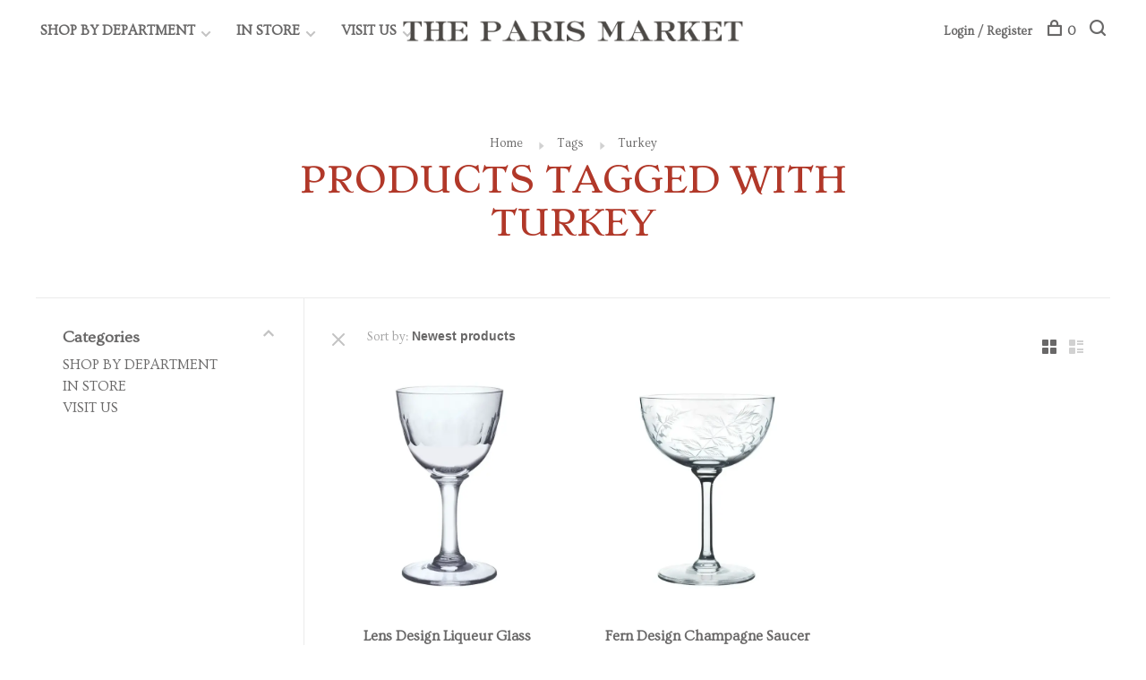

--- FILE ---
content_type: text/html;charset=utf-8
request_url: https://www.theparismarket.com/tags/turkey/?source=facebook
body_size: 16516
content:
<!DOCTYPE html>
<html lang="en">
  <head>
    
          <!-- Google Tag Manager -->
      <script>(function(w,d,s,l,i){w[l]=w[l]||[];w[l].push({'gtm.start':
      new Date().getTime(),event:'gtm.js'});var f=d.getElementsByTagName(s)[0],
      j=d.createElement(s),dl=l!='dataLayer'?'&l='+l:'';j.async=true;j.src=
      'https://www.googletagmanager.com/gtm.js?id='+i+dl;f.parentNode.insertBefore(j,f);
      })(window,document,'script','dataLayer','G-W97QFJD6SL');</script>
      <!-- End Google Tag Manager -->
        
    <meta charset="utf-8"/>
<!-- [START] 'blocks/head.rain' -->
<!--

  (c) 2008-2026 Lightspeed Netherlands B.V.
  http://www.lightspeedhq.com
  Generated: 18-01-2026 @ 13:43:43

-->
<link rel="canonical" href="https://www.theparismarket.com/tags/turkey/"/>
<link rel="alternate" href="https://www.theparismarket.com/index.rss" type="application/rss+xml" title="New products"/>
<meta name="robots" content="noodp,noydir"/>
<meta name="google-site-verification" content="dnBfC6YNoKWwOjI0nZE1ilPhThmqv6mTVCg01wDcKwA"/>
<meta property="og:url" content="https://www.theparismarket.com/tags/turkey/?source=facebook"/>
<meta property="og:site_name" content="The Paris Market"/>
<meta property="og:title" content="Turkey"/>
<meta property="og:description" content="The Paris Market and Brocante is a design concept experience rather than just a store.  An impermanent and ever changing museum installation, that, if you wish,"/>
<script>
var ae_lsecomapps_account_shop_id = "1397";
</script>
<script src="https://lsecom.advision-ecommerce.com/apps/js/api/gift-registry-v2.min.js"></script>
<script>
/*gift registry translations*/
var gift_registry_translations = [];
gift_registry_translations['en'] = [];
gift_registry_translations['en']['Loading...'] = '';
gift_registry_translations['en']['You must be logged in to use this feature'] = 'You must be logged in to use this registry feature.  %sPlease login%s.';
gift_registry_translations['en']['Gift Registry Owner - New Order Email'] = '<p>A new order has been placed for item(s) on your registry:</p>{ORDERED_ITEMS}';
gift_registry_translations['en']['Gift Registry Admin - New Registry Alert'] = '<p>A new gift registry has been created for {REGISTRANT_NAME}.</p><p><a href="{APP_ACCOUNT_URL}">Click here to review registry details</a>.</p>';
gift_registry_translations['en']['My Gift Registries'] = 'My Gift Registries';
gift_registry_translations['en']['Failed to save, please try again'] = 'Failed to save, please try again';
gift_registry_translations['en']['Failed to search, please try again'] = 'Failed to search, please try again';
gift_registry_translations['en']['Failed to delete, please try again'] = 'Failed to delete, please try again';
gift_registry_translations['en']['Product ID'] = 'Product ID';
gift_registry_translations['en']['Qty Wanted'] = 'Qty Wanted';
gift_registry_translations['en']['Registry Name'] = 'Registry Name';
gift_registry_translations['en']['Active Registry'] = 'Active';
gift_registry_translations['en']['Public Registry'] = 'Public';
gift_registry_translations['en']['Private Registry'] = 'Private';
gift_registry_translations['en']['Public or Private Registry'] = 'Public or Private';
gift_registry_translations['en']['Registry Type'] = 'Registry Type';
gift_registry_translations['en']['Registry\'s Event Description'] = 'Event Description';
gift_registry_translations['en']['Registry\'s Event Name'] = 'Event Name';
gift_registry_translations['en']['Registry\'s Event Date'] = 'Event Date';
gift_registry_translations['en']['Registrant Name'] = 'Registrant Name';
gift_registry_translations['en']['Co-Registrant Name'] = 'Co-Registrant Name';
gift_registry_translations['en']['Baby\'s Name'] = 'Baby\'s Name';
gift_registry_translations['en']['Baby\'s Due Date'] = 'Baby\'s Due Date';
gift_registry_translations['en']['Baby\'s Gender'] = 'Baby\'s Gender';
gift_registry_translations['en']['Is first child'] = 'Is first child';
gift_registry_translations['en']['Baby Shower'] = 'Baby Shower';
gift_registry_translations['en']['Wedding'] = 'Wedding';
gift_registry_translations['en']['Bar Mitzvah'] = 'Bar Mitzvah';
gift_registry_translations['en']['Bat Mitzvah'] = 'Bat Mitzvah';
gift_registry_translations['en']['Conversion'] = 'Conversion';
gift_registry_translations['en']['House Warming'] = 'House Warming';
gift_registry_translations['en']['Other Registry Type'] = 'Other';
gift_registry_translations['en']['Male'] = 'Male';
gift_registry_translations['en']['Female'] = 'Female';
gift_registry_translations['en']['Unknown Gender'] = 'Unknown Gender';
gift_registry_translations['en']['Other Gender'] = 'Other Gender';
gift_registry_translations['en']['Registry Details'] = 'Details';
gift_registry_translations['en']['Registry Orders'] = 'Orders';
gift_registry_translations['en']['Registry History'] = 'History';
gift_registry_translations['en']['Registry Products'] = 'Products';
gift_registry_translations['en']['You do not have permission to edit this registry'] = 'You do not have permission to edit this registry';
gift_registry_translations['en']['Failed to load gift registry'] = 'Failed to load gift registry';
gift_registry_translations['en']['registries'] = 'registries';
gift_registry_translations['en']['Gift Registries'] = 'Gift Registries';
gift_registry_translations['en']['Registry: %1s'] = 'Registry: %1s';
gift_registry_translations['en']['Registrant/Co-Registrant Name'] = 'Registrant/Co-Registrant Name';
gift_registry_translations['en']['Registry\'s Type of Occasion'] = 'Type of Occasion';
gift_registry_translations['en']['Edit Registry: %1s'] = 'Edit Registry: %1s';
gift_registry_translations['en']['Customer ID missing'] = 'Customer ID missing';
gift_registry_translations['en']['Your registry is currently set to private.  You\'ll need to provide the following link to anyone you want to access the registry:'] = 'Your registry is currently set to private.  You\'ll need to provide the following link to anyone you want to access the registry:';
gift_registry_translations['en']['Remove from Registry'] = 'Remove from Registry';
gift_registry_translations['en']['No products currently assigned to this registry.  To add products to your registry, ...'] = 'No products currently assigned to this registry. To add products to your registry, please browse our catalog.  When you find a product you want, click to view it\'s details and find the "Add to My Gift Registry" link.';
gift_registry_translations['en']['Qty Purchased'] = 'Qty Purchased';
gift_registry_translations['en']['Save Registry Changes'] = 'Save Changes';
gift_registry_translations['en']['Create a New Registry'] = 'Create a New Registry';
gift_registry_translations['en']['Manage Gift Registry'] = 'Manage Gift Registry';
gift_registry_translations['en']['Buy from Registry'] = 'Buy from Registry';
gift_registry_translations['en']['Registry Event'] = 'Event';
gift_registry_translations['en']['Registry Event Date'] = 'Event Date';
gift_registry_translations['en']['This is our first child!'] = 'This is our first child!';
gift_registry_translations['en']['Delete Registry'] = 'Delete Registry';
gift_registry_translations['en']['Search for a Registry'] = 'Search for a Registry';
gift_registry_translations['en']['Search Registries'] = 'Search Registries';
gift_registry_translations['en']['Create a Registry'] = 'Create a Registry';
gift_registry_translations['en']['Get started by creating an account or signing in.'] = 'Get started by creating an account or signing in.';
gift_registry_translations['en']['Create Registry'] = 'Create Registry';
gift_registry_translations['en']['Manage Your Registry'] = 'Manage Your Registry';
gift_registry_translations['en']['Already registered? Login to your account to review and manage your registry.'] = 'Already registered? Login to your account to review and manage your registry.';
gift_registry_translations['en']['Manage Registries'] = 'Manage Registries';
gift_registry_translations['en']['Registry Created Date'] = 'Created';
gift_registry_translations['en']['# of Products on Registry'] = '# of Products';
gift_registry_translations['en']['There are currently no registries assigned your account.'] = 'There are currently no registries assigned your account.';
gift_registry_translations['en']['Gift Registries Found'] = 'Gift Registries Found';
gift_registry_translations['en']['No registries were found matching your search criteria.'] = 'No registries were found matching your search criteria.';
gift_registry_translations['en']['Add to Selected Registry Now'] = 'Add to Selected Registry Now';
gift_registry_translations['en']['How many of this item do you want?'] = 'How many of this item do you want?';
gift_registry_translations['en']['Select a Registry to Add This Item to'] = 'Select a Registry to Add This Item to';
gift_registry_translations['en']['Choose a Registry'] = 'Choose a Registry';
gift_registry_translations['en']['You haven\'t created any registries in your account yet. Please...'] = 'You haven\'t created any registries in your account yet. Please %screate a registry%s to add this item to.';
gift_registry_translations['en']['Adding Item to Registry'] = 'Adding Item to Registry';
gift_registry_translations['en']['Loading Registries'] = 'Loading Registries';
gift_registry_translations['en']['Add to My Registry'] = 'Add to My Registry';
gift_registry_translations['en']['Item has been added to your registry!'] = 'Item has been added to your registry!';
gift_registry_translations['en']['Are you sure you want to delete this registry?  This cannot be undone.'] = 'Are you sure you want to delete this registry?  This cannot be undone.';
gift_registry_translations['en']['Your registry changes have been saved!'] = 'Your registry changes have been saved!';
gift_registry_translations['en']['Registry has been deleted'] = 'Registry has been deleted';
gift_registry_translations['en']['Failed to remove item, please try again'] = 'Failed to remove item, please try again';
gift_registry_translations['en']['Item has been removed from the registry'] = 'Item has been removed from the registry';
gift_registry_translations['en']['Wanted quantity has been updated'] = 'Wanted quantity has been updated';
gift_registry_translations['en']['Failed to update item, please try again'] = 'Failed to update item, please try again';
gift_registry_translations['en']['Item %1s removed from registry'] = 'Item %1s removed from registry';
gift_registry_translations['en']['Item %s quantity wanted update from %s to %s'] = 'Item %s quantity wanted update from %s to %s';
gift_registry_translations['en']['Item %1s added to registry, %2s wanted'] = 'Item %1s added to registry, %2s wanted';
gift_registry_translations['en']['Registry created'] = 'Registry created';
gift_registry_translations['en']['Registry updated: %1s'] = 'Registry updated: %1s';
gift_registry_translations['en']['Registry deleted'] = 'Registry deleted';
gift_registry_translations['en']['Registry History Event'] = 'Event';
gift_registry_translations['en']['Registry History Event Logged'] = 'Logged';
gift_registry_translations['en']['Performed by Customer ID: %1s'] = 'Performed by Customer ID: %1s';
gift_registry_translations['en']['Failed to add item from registry to cart, please try again'] = 'Failed to add item from registry to cart, please try again';
gift_registry_translations['en']['Failed to save registry quote'] = 'Failed to save registry quote';
gift_registry_translations['en']['No registry quote available'] = 'No registry quote available';
gift_registry_translations['en']['Failed to add item to your registry cart'] = 'Failed to add item to your registry cart';
gift_registry_translations['en']['My Registry Carts'] = 'My Registry Carts';
gift_registry_translations['en']['Updating purchase quantity for registry cart item'] = 'Updating purchase quantity for registry cart item';
gift_registry_translations['en']['Removing item from registry cart'] = 'Removing item from registry cart';
gift_registry_translations['en']['Item\'s quantity has been updated in your registry cart.'] = 'Item\'s quantity has been updated in your registry cart.';
gift_registry_translations['en']['Ready to Checkout for %1s?'] = 'Ready to Checkout for %1s?';
gift_registry_translations['en']['Switch Back to Your Regular Cart'] = 'Switch Back to Your Regular Cart';
gift_registry_translations['en']['Registry Product'] = 'Registry Product';
gift_registry_translations['en']['Registry Purchase Quantity'] = 'Registry Purchase Quantity';
gift_registry_translations['en']['Registry Product Price'] = 'Registry Product Price';
gift_registry_translations['en']['Registry order %1s cancelled'] = 'Registry order %1s cancelled';
gift_registry_translations['en']['Updated registry product qty purchased: \'%s\' was %s, %s %s'] = 'Updated registry product qty purchased: \'%s\' was %s, %s %s';
gift_registry_translations['en']['Failed to update registry product with qty purchased: %1s of %2s'] = 'Failed to update registry product with qty purchased: %1s of %2s';
gift_registry_translations['en']['Registry product \'%s\' status updated: from %s to %s'] = 'Registry product \'%s\' status updated: from %s to %s';
gift_registry_translations['en']['Product found in updated registry order that does not exist in registry database: %1s (Order Line ID %2s)'] = 'Product found in updated registry order that does not exist in registry database: %1s (Order Line ID %2s)';
gift_registry_translations['en']['Failed to load registry product'] = 'Failed to load registry product';
gift_registry_translations['en']['Order %s updated, registry product order \'%s\' status updated: from %s to %s'] = 'Order %s updated, registry product order \'%s\' status updated: from %s to %s';
gift_registry_translations['en']['Failed to update registry product order: %1s to %2s'] = 'Failed to update registry product order: %1s to %2s';
gift_registry_translations['en']['Order %s updated, registry product order qty purchased: \'%s\' was %s, %s %s'] = 'Order %s updated, registry product order qty purchased: \'%s\' was %s, %s %s';
gift_registry_translations['en']['Failed to update registry product order with qty purchased: %1s of %2s'] = 'Failed to update registry product order with qty purchased: %1s of %2s';
gift_registry_translations['en']['Failed to update registry product'] = 'Failed to update registry product';
gift_registry_translations['en']['Failed to cancel registry product order'] = 'Failed to cancel registry product order';
gift_registry_translations['en']['Order %s updated, registry product order \'%s\' cancelled'] = 'Order %s updated, registry product order \'%s\' cancelled';
gift_registry_translations['en']['No more of this item is needed for this registry'] = 'No more of this item is needed for this registry';
gift_registry_translations['en']['Quantity exceeds the amount needed for this registry'] = 'Quantity exceeds the amount needed for this registry';
gift_registry_translations['en']['This item is already in your cart for this registry...'] = 'This item is already in your cart for this registry.  You can adjust the quantity you want to order on the cart page.';
gift_registry_translations['en']['%s is no longer needed for this registry, so we\'re removing it from your registry cart'] = '%s is no longer needed for this registry, so we\'re removing it from your registry cart';
gift_registry_translations['en']['Wanted quantity fulfilled'] = 'Wanted quantity fulfilled';
gift_registry_translations['en']['That quantity exceeds the amount of that item that is still wanted...'] = 'That quantity exceeds the amount of that item that is still wanted for this registry.  Reduce your purchase quantity to %s or less.';
gift_registry_translations['en']['This item already exists on your registry'] = 'This item already exists on your registry';
gift_registry_translations['en']['This registry is private'] = 'This registry is private';
gift_registry_translations['en']['The provided registry key does not match this registry...'] = 'The provided registry key does not match this registry.  Please check your registry link or contact the registry owner.';
gift_registry_translations['en']['You must provide a registry key to access this private registry'] = 'You must provide a registry key to access this private registry';
gift_registry_translations['en']['New order has been placed for items on your registry %s!'] = 'New order has been placed for items on your registry %s!';
gift_registry_translations['en']['Registrant Email'] = 'Registrant Email';
gift_registry_translations['en']['%1sCheckout with your registry cart%2s or keep shopping.'] = '%1sCheckout with your registry cart%2s or keep shopping.';
gift_registry_translations['en']['Registry Product Price: %1s'] = 'Price: %1s';
gift_registry_translations['en']['New registry has been created!'] = 'New registry has been created!';
gift_registry_translations['en']['Quantity wanted must be 1 or more'] = 'Quantity wanted must be 1 or more';
gift_registry_translations['en']['Remove from Cart'] = 'Remove from Cart';
gift_registry_translations['en']['Checkout with this Cart'] = 'Checkout with this Cart';
gift_registry_translations['en']['Item has been added to your registry cart!'] = 'Item has been added to your registry cart!';
gift_registry_translations['en']['Registry Product Price: %s'] = 'Price: %s';
gift_registry_translations['en']['Proceed to Checkout for this Registry Cart'] = 'Proceed to Checkout for this Registry Cart';
gift_registry_translations['en']['Registry Product MSRP: %s'] = 'MSRP: %s';
gift_registry_translations['en']['Please contact us to inquire about ordering'] = 'Please contact us to inquire about ordering';
var addtoregistry_button_target='#addtocart';
var addtoregistry_button_action='insertAfter';
</script>
<script>
<script>
/**
 * Enhance existing checkout page so Meta can pass items:
 * Accepts:  ?products=ID:QTY,ID:QTY
 * Works on path /checkouts/ only. Change to '/checkout/' if that's your path.
 */
(function () {
    var pathOK = location.pathname.replace(/\/+$/,'') === '/checkouts';
    if (!pathOK) return; // run only on checkout page

    function parseProductsParam() {
        var raw = new URL(location.href).searchParams.get('products') || '';
        if (!raw.trim()) return [];
        return raw.split(',').map(function (pair) {
            var parts = decodeURIComponent(pair).split(':');
            var id  = (parts[0]||'').trim();
            var qty = Math.max(1, parseInt(parts[1]||'1', 10) || 1);
            return id ? { id:id, qty:qty } : null;
        }).filter(Boolean);
    }

    var items = parseProductsParam();
    if (!items.length) return; // normal checkout visit

    // --- Try to add items (theme dependent). Add more hooks here if your theme exposes them. ---
    function addWithKnownHooks(items) {
        // Example: custom cart API
        if (window.LS && window.LS.cart && typeof window.LS.cart.add === 'function') {
            return items.reduce(function (p, it) {
                return p.then(function(){ return window.LS.cart.add({ id:it.id, quantity:it.qty }); });
            }, Promise.resolve()).then(function(){ return true; });
        }

        // Legacy global helper some themes expose
        if (typeof window.addCart === 'function') {
            return items.reduce(function (p, it) {
                return p.then(function(){ return window.addCart(it.id, it.qty); });
            }, Promise.resolve()).then(function(){ return true; });
        }

        // Otherwise, we don't have a client-side hook → signal failure
        return Promise.resolve(false);
    }

    addWithKnownHooks(items).then(function (added) {
        // If we could add to cart, strip the products param so refreshes don’t re-add
        if (added) {
            var u = new URL(location.href);
            u.searchParams.delete('products');
            history.replaceState(null, '', u.toString());
            // If your checkout needs a page refresh to show items, uncomment:
            // location.reload();
            return;
        }

        // Fallback: if we can’t prefill, just continue checkout as-is.
        // (Meta will still accept the endpoint; shoppers can add in the normal flow.)
        console.warn('Meta checkout: no client-side cart hook detected; continuing without prefill.');
    }).catch(function(err){
        console.warn('Meta checkout add failed:', err);
    });

})();
</script>

</script>
<script>

<!-- Google tag (gtag.js) -->
<script async src="https://www.googletagmanager.com/gtag/js?id=G-SVZ5F8ZMW7"></script>
<script>
    window.dataLayer = window.dataLayer || [];
    function gtag(){dataLayer.push(arguments);}
    gtag('js', new Date());

    gtag('config', 'G-SVZ5F8ZMW7');
</script>
</script>
<!--[if lt IE 9]>
<script src="https://cdn.shoplightspeed.com/assets/html5shiv.js?2025-02-20"></script>
<![endif]-->
<!-- [END] 'blocks/head.rain' -->
        	<meta property="og:image" content="https://cdn.shoplightspeed.com/shops/643137/themes/16842/v/1103166/assets/logo.png?20250905135007">
        
        
        
        
    <title>Turkey - The Paris Market</title>
    <meta name="description" content="The Paris Market and Brocante is a design concept experience rather than just a store.  An impermanent and ever changing museum installation, that, if you wish," />
        <meta name="keywords" content="Turkey, Paris, French, Antiques, Luxury, Best, Coffee, Café, Gifts, Bakery, Design, Architectural, Home, Paintings, Jewelry, Perfume, Soap, Furniture, Accessories, Purses, Hats, Handbags, Earrings, Necklace, Shop, Store, Savannah, Palmetto Bluff, Ba" />
    <meta http-equiv="X-UA-Compatible" content="ie=edge">
    <meta name="viewport" content="width=device-width, initial-scale=1.0">
    <meta name="apple-mobile-web-app-capable" content="yes">
    <meta name="apple-mobile-web-app-status-bar-style" content="black">
    <meta name="facebook-domain-verification" content="q8kgy8q9buvxf72fyp637p5agffuyr">
    <meta name="viewport" content="width=device-width, initial-scale=1, maximum-scale=1, user-scalable=0"/>

    <link rel="shortcut icon" href="https://cdn.shoplightspeed.com/shops/643137/themes/16842/v/1100577/assets/favicon.ico?20250815231818" type="image/x-icon" />
    <link href='//fonts.googleapis.com/css?family=Ovo:400,400i,300,500,600,700,700i,800,900' rel='stylesheet' type='text/css'>
        	<link href='//fonts.googleapis.com/css?family=Stoke:400,400i,300,500,600,700,700i,800,900' rel='stylesheet' type='text/css'>
        <!--<link rel="stylesheet" href="https://cdn.shoplightspeed.com/shops/643137/themes/16842/assets/jquery-ui-min.css?20260116062858" type="text/css" />
    <link rel="stylesheet" href="https://cdn.shoplightspeed.com/shops/643137/themes/16842/assets/featherlight-min.css?20260116062858" type="text/css" />
    <link rel="stylesheet" href="https://cdn.shoplightspeed.com/shops/643137/themes/16842/assets/slick-lightbox.css?20260116062858" type="text/css" />
    <link rel="stylesheet" href="https://cdn.shoplightspeed.com/shops/643137/themes/16842/assets/jquery-background-video.css?20260116062858" type="text/css" />
    <link rel="stylesheet" href="https://cdn.shoplightspeed.com/shops/643137/themes/16842/assets/selectric.css?20260116062858" type="text/css" />
    <link rel="stylesheet" href="https://cdn.shoplightspeed.com/shops/643137/themes/16842/assets/reset.css?20260116062858">-->
    <link rel="stylesheet" href="https://cdn.shoplightspeed.com/assets/gui-2-0.css?2025-02-20" />
    <link rel="stylesheet" href="https://cdn.shoplightspeed.com/assets/gui-responsive-2-0.css?2025-02-20" /> 
    <link rel="stylesheet" href="https://cdn.shoplightspeed.com/shops/643137/themes/16842/assets/style.css?20260116062858">
    <link rel="stylesheet" href="https://cdn.shoplightspeed.com/shops/643137/themes/16842/assets/settings.css?20260116062858" />
    <link rel="stylesheet" href="https://cdn.shoplightspeed.com/shops/643137/themes/16842/assets/custom.css?20260116062858" />
    
    <script src="//ajax.googleapis.com/ajax/libs/jquery/3.0.0/jquery.min.js"></script>
    <script>
      	if( !window.jQuery ) document.write('<script src="https://cdn.shoplightspeed.com/shops/643137/themes/16842/assets/jquery-3.0.0.min.js?20260116062858"><\/script>');
    </script>
    <script src="//cdn.jsdelivr.net/npm/js-cookie@2/src/js.cookie.min.js"></script>
    
    <script src="https://cdn.shoplightspeed.com/assets/gui.js?2025-02-20"></script>
    <script src="https://cdn.shoplightspeed.com/assets/gui-responsive-2-0.js?2025-02-20"></script>
    <script src="https://cdn.shoplightspeed.com/shops/643137/themes/16842/assets/scripts-min.js?20260116062858"></script>
    
        
       <script type="application/ld+json">
{
  "@context": "https://schema.org",
  "@type": "Store",
  "name": "The Paris Market",
  "url": "https://www.theparismarket.com",
  "image": "https://www.theparismarket.com/path-to-candle-photo.jpg",
  "telephone": "+1-912-232-1500",
  "priceRange": "$$",
  "description": "French-inspired boutique offering candles, gifts, décor, and a café in Savannah, GA.",
  "address": {
    "@type": "PostalAddress",
    "streetAddress": "36 West Broughton Street",
    "addressLocality": "Savannah",
    "addressRegion": "GA",
    "postalCode": "31401",
    "addressCountry": "US"
  },
  "geo": {
    "@type": "GeoCoordinates",
    "latitude": 32.0785,
    "longitude": -81.0937
  },
  "openingHoursSpecification": [
    { "@type": "OpeningHoursSpecification", "dayOfWeek": ["Monday","Tuesday","Wednesday","Thursday","Friday","Saturday"], "opens": "10:00", "closes": "18:00" },
    { "@type": "OpeningHoursSpecification", "dayOfWeek": "Sunday", "opens": "11:00", "closes": "17:00" }
  ],
  "sameAs": [
    "https://www.instagram.com/theparismarket",
    "https://www.facebook.com/TheParisMarket",
    "https://www.pinterest.com/theparismarket"
  ]
}
</script>  
    <script type="application/ld+json">
{
  "@context": "https://schema.org",
  "@type": "ProductCollection",
  "name": "Candles – The Paris Market",
  "description": "Explore our curated collection of French-inspired candles at The Paris Market in Savannah, GA.",
  "url": "https://www.theparismarket.com/shop-by-department/living/candles/",
  "brand": { "@type": "Brand", "name": "The Paris Market" }
}
</script>
  <meta name="robots" content="index,follow">
      <meta name="robots" content="index,follow">
    <link rel="canonical" href="https://www.theparismarket.com/shop-by-department/living/candles/">

  <script type="application/ld+json">
  {
    "@context": "https://schema.org",
    "@type": "BreadcrumbList",
    "itemListElement": [
      { "@type": "ListItem", "position": 1, "name": "Home", "item": "https://www.theparismarket.com/" },
      { "@type": "ListItem", "position": 2, "name": "Living", "item": "https://www.theparismarket.com/shop-by-department/living/" },
      { "@type": "ListItem", "position": 3, "name": "Candles", "item": "https://www.theparismarket.com/shop-by-department/living/candles/" }
    ]
  }
  </script>
  </head>
  <body class="page-turkey">
    
          <!-- Google Tag Manager (noscript) -->
      <noscript><iframe src="https://www.googletagmanager.com/ns.html?id=G-W97QFJD6SL"
      height="0" width="0" style="display:none;visibility:hidden"></iframe></noscript>
      <!-- End Google Tag Manager (noscript) -->
        
    <div class="page-content">
      
                                      	      	              	      	      	            
      <script>
      var product_image_size = '660x660x1',
          product_image_thumb = '132x132x1',
          product_in_stock_label = 'In stock',
          product_backorder_label = 'On backorder',
      		product_out_of_stock_label = 'Out of stock',
          product_multiple_variant_label = 'View all product options',
          show_variant_picker = 1,
          display_variants_on_product_card = 1,
          display_variant_picker_on = 'all',
          show_newsletter_promo_popup = 1,
          newsletter_promo_delay = '10000',
          newsletter_promo_hide_until = '7',
      		currency_format = '$',
          number_format = '0,0.00',
      		shop_url = 'https://www.theparismarket.com/',
          shop_id = '643137',
        	readmore = 'Read more',
          search_url = "https://www.theparismarket.com/search/",
          search_empty = 'No products found',
                    view_all_results = 'View all results';
    	</script>
			
      

<div class="mobile-nav-overlay"></div>

<header class="site-header site-header-sm">
  
    
  <a href="https://www.theparismarket.com/" class="logo logo-sm logo-center">
          <img src="https://cdn.shoplightspeed.com/shops/643137/themes/16842/v/1103166/assets/logo.png?20250905135007" alt="The Paris Market" class="logo-image">
      <img src="https://cdn.shoplightspeed.com/shops/643137/themes/16842/v/1103166/assets/logo-white.png?20250905135007" alt="The Paris Market" class="logo-image logo-image-white">
          </a>

  <nav class="main-nav nav-style">
    <ul>
      
                  	
      	                <li class="menu-item-category-4811768 has-child">
          <a href="https://www.theparismarket.com/shop-by-department/">SHOP BY DEPARTMENT </a>
          <button class="mobile-menu-subopen"><span class="nc-icon-mini arrows-3_small-down"></span></button>                    <ul class="">
                          <li class="subsubitem has-child">
                <a class="underline-hover" href="https://www.theparismarket.com/shop-by-department/featured/" title="FEATURED ">FEATURED </a>
                <button class="mobile-menu-subopen"><span class="nc-icon-mini arrows-3_small-down"></span></button>                                <ul class="">
                                      <li class="subsubitem">
                      <a class="underline-hover" href="https://www.theparismarket.com/shop-by-department/featured/what-were-loving/" title="WHAT WE&#039;RE LOVING">WHAT WE&#039;RE LOVING</a>
                    </li>
                                      <li class="subsubitem">
                      <a class="underline-hover" href="https://www.theparismarket.com/shop-by-department/featured/fallen-aristocrat/" title="FALLEN ARISTOCRAT">FALLEN ARISTOCRAT</a>
                    </li>
                                      <li class="subsubitem">
                      <a class="underline-hover" href="https://www.theparismarket.com/shop-by-department/featured/house-crafted/" title="HOUSE CRAFTED">HOUSE CRAFTED</a>
                    </li>
                                      <li class="subsubitem">
                      <a class="underline-hover" href="https://www.theparismarket.com/shop-by-department/featured/gift-cards/" title="GIFT CARDS">GIFT CARDS</a>
                    </li>
                                  </ul>
                              </li>
                          <li class="subsubitem has-child">
                <a class="underline-hover" href="https://www.theparismarket.com/shop-by-department/brocante/" title="BROCANTE">BROCANTE</a>
                <button class="mobile-menu-subopen"><span class="nc-icon-mini arrows-3_small-down"></span></button>                                <ul class="">
                                      <li class="subsubitem">
                      <a class="underline-hover" href="https://www.theparismarket.com/shop-by-department/brocante/objet-dart/" title="OBJET D&#039;ART">OBJET D&#039;ART</a>
                    </li>
                                      <li class="subsubitem">
                      <a class="underline-hover" href="https://www.theparismarket.com/shop-by-department/brocante/wall-art/" title="WALL ART">WALL ART</a>
                    </li>
                                      <li class="subsubitem">
                      <a class="underline-hover" href="https://www.theparismarket.com/shop-by-department/brocante/furniture/" title="FURNITURE">FURNITURE</a>
                    </li>
                                      <li class="subsubitem">
                      <a class="underline-hover" href="https://www.theparismarket.com/shop-by-department/brocante/vintage-tableware/" title="VINTAGE TABLEWARE ">VINTAGE TABLEWARE </a>
                    </li>
                                      <li class="subsubitem">
                      <a class="underline-hover" href="https://www.theparismarket.com/shop-by-department/brocante/silver/" title="SILVER">SILVER</a>
                    </li>
                                  </ul>
                              </li>
                          <li class="subsubitem has-child">
                <a class="underline-hover" href="https://www.theparismarket.com/shop-by-department/wardrobe/" title="WARDROBE">WARDROBE</a>
                <button class="mobile-menu-subopen"><span class="nc-icon-mini arrows-3_small-down"></span></button>                                <ul class="">
                                      <li class="subsubitem">
                      <a class="underline-hover" href="https://www.theparismarket.com/shop-by-department/wardrobe/jewelry/" title="JEWELRY">JEWELRY</a>
                    </li>
                                      <li class="subsubitem">
                      <a class="underline-hover" href="https://www.theparismarket.com/shop-by-department/wardrobe/accessories/" title="ACCESSORIES">ACCESSORIES</a>
                    </li>
                                      <li class="subsubitem">
                      <a class="underline-hover" href="https://www.theparismarket.com/shop-by-department/wardrobe/eyewear/" title="EYEWEAR">EYEWEAR</a>
                    </li>
                                      <li class="subsubitem">
                      <a class="underline-hover" href="https://www.theparismarket.com/shop-by-department/wardrobe/bags/" title="BAGS">BAGS</a>
                    </li>
                                  </ul>
                              </li>
                          <li class="subsubitem has-child">
                <a class="underline-hover" href="https://www.theparismarket.com/shop-by-department/apothecary/" title="APOTHECARY">APOTHECARY</a>
                <button class="mobile-menu-subopen"><span class="nc-icon-mini arrows-3_small-down"></span></button>                                <ul class="">
                                      <li class="subsubitem">
                      <a class="underline-hover" href="https://www.theparismarket.com/shop-by-department/apothecary/fragrance/" title="FRAGRANCE">FRAGRANCE</a>
                    </li>
                                      <li class="subsubitem">
                      <a class="underline-hover" href="https://www.theparismarket.com/shop-by-department/apothecary/lotions/" title="LOTIONS">LOTIONS</a>
                    </li>
                                      <li class="subsubitem">
                      <a class="underline-hover" href="https://www.theparismarket.com/shop-by-department/apothecary/bath/" title="BATH ">BATH </a>
                    </li>
                                      <li class="subsubitem">
                      <a class="underline-hover" href="https://www.theparismarket.com/shop-by-department/apothecary/beauty/" title="BEAUTY">BEAUTY</a>
                    </li>
                                  </ul>
                              </li>
                          <li class="subsubitem has-child">
                <a class="underline-hover" href="https://www.theparismarket.com/shop-by-department/entertaining/" title="ENTERTAINING">ENTERTAINING</a>
                <button class="mobile-menu-subopen"><span class="nc-icon-mini arrows-3_small-down"></span></button>                                <ul class="">
                                      <li class="subsubitem">
                      <a class="underline-hover" href="https://www.theparismarket.com/shop-by-department/entertaining/glassware/" title="GLASSWARE">GLASSWARE</a>
                    </li>
                                      <li class="subsubitem">
                      <a class="underline-hover" href="https://www.theparismarket.com/shop-by-department/entertaining/linens/" title="LINENS">LINENS</a>
                    </li>
                                      <li class="subsubitem">
                      <a class="underline-hover" href="https://www.theparismarket.com/shop-by-department/entertaining/dining/" title="DINING">DINING</a>
                    </li>
                                      <li class="subsubitem">
                      <a class="underline-hover" href="https://www.theparismarket.com/shop-by-department/entertaining/chefs-tools/" title="CHEF&#039;S  TOOLS">CHEF&#039;S  TOOLS</a>
                    </li>
                                  </ul>
                              </li>
                          <li class="subsubitem has-child">
                <a class="underline-hover" href="https://www.theparismarket.com/shop-by-department/living/" title="LIVING">LIVING</a>
                <button class="mobile-menu-subopen"><span class="nc-icon-mini arrows-3_small-down"></span></button>                                <ul class="">
                                      <li class="subsubitem">
                      <a class="underline-hover" href="https://www.theparismarket.com/shop-by-department/living/books/" title="BOOKS">BOOKS</a>
                    </li>
                                      <li class="subsubitem">
                      <a class="underline-hover" href="https://www.theparismarket.com/shop-by-department/living/candles/" title="CANDLES">CANDLES</a>
                    </li>
                                      <li class="subsubitem">
                      <a class="underline-hover" href="https://www.theparismarket.com/shop-by-department/living/home-fragrance/" title="HOME FRAGRANCE">HOME FRAGRANCE</a>
                    </li>
                                      <li class="subsubitem">
                      <a class="underline-hover" href="https://www.theparismarket.com/shop-by-department/living/decorative-objects/" title="DECORATIVE OBJECTS">DECORATIVE OBJECTS</a>
                    </li>
                                      <li class="subsubitem">
                      <a class="underline-hover" href="https://www.theparismarket.com/shop-by-department/living/lighting/" title="LIGHTING ">LIGHTING </a>
                    </li>
                                      <li class="subsubitem">
                      <a class="underline-hover" href="https://www.theparismarket.com/shop-by-department/living/frames/" title="FRAMES">FRAMES</a>
                    </li>
                                      <li class="subsubitem">
                      <a class="underline-hover" href="https://www.theparismarket.com/shop-by-department/living/art/" title="ART">ART</a>
                    </li>
                                      <li class="subsubitem">
                      <a class="underline-hover" href="https://www.theparismarket.com/shop-by-department/living/pillows/" title="PILLOWS">PILLOWS</a>
                    </li>
                                      <li class="subsubitem">
                      <a class="underline-hover" href="https://www.theparismarket.com/shop-by-department/living/cleaning/" title="CLEANING">CLEANING</a>
                    </li>
                                  </ul>
                              </li>
                          <li class="subsubitem has-child">
                <a class="underline-hover" href="https://www.theparismarket.com/shop-by-department/pantry/" title="PANTRY">PANTRY</a>
                <button class="mobile-menu-subopen"><span class="nc-icon-mini arrows-3_small-down"></span></button>                                <ul class="">
                                      <li class="subsubitem">
                      <a class="underline-hover" href="https://www.theparismarket.com/shop-by-department/pantry/preserves-spreads/" title="PRESERVES &amp; SPREADS">PRESERVES &amp; SPREADS</a>
                    </li>
                                      <li class="subsubitem">
                      <a class="underline-hover" href="https://www.theparismarket.com/shop-by-department/pantry/oils/" title="OILS">OILS</a>
                    </li>
                                      <li class="subsubitem">
                      <a class="underline-hover" href="https://www.theparismarket.com/shop-by-department/pantry/sweets/" title="SWEETS">SWEETS</a>
                    </li>
                                      <li class="subsubitem">
                      <a class="underline-hover" href="https://www.theparismarket.com/shop-by-department/pantry/syrups-honeys/" title="SYRUPS &amp; HONEYS">SYRUPS &amp; HONEYS</a>
                    </li>
                                      <li class="subsubitem">
                      <a class="underline-hover" href="https://www.theparismarket.com/shop-by-department/pantry/dry-goods/" title="DRY GOODS ">DRY GOODS </a>
                    </li>
                                      <li class="subsubitem">
                      <a class="underline-hover" href="https://www.theparismarket.com/shop-by-department/pantry/herbs-spices/" title="HERBS &amp; SPICES">HERBS &amp; SPICES</a>
                    </li>
                                  </ul>
                              </li>
                          <li class="subsubitem has-child">
                <a class="underline-hover" href="https://www.theparismarket.com/shop-by-department/bar/" title="BAR">BAR</a>
                <button class="mobile-menu-subopen"><span class="nc-icon-mini arrows-3_small-down"></span></button>                                <ul class="">
                                      <li class="subsubitem">
                      <a class="underline-hover" href="https://www.theparismarket.com/shop-by-department/bar/barware/" title="BARWARE">BARWARE</a>
                    </li>
                                      <li class="subsubitem">
                      <a class="underline-hover" href="https://www.theparismarket.com/shop-by-department/bar/mixers-garnishes/" title="MIXERS &amp; GARNISHES">MIXERS &amp; GARNISHES</a>
                    </li>
                                  </ul>
                              </li>
                          <li class="subsubitem has-child">
                <a class="underline-hover" href="https://www.theparismarket.com/shop-by-department/office/" title="OFFICE">OFFICE</a>
                <button class="mobile-menu-subopen"><span class="nc-icon-mini arrows-3_small-down"></span></button>                                <ul class="">
                                      <li class="subsubitem">
                      <a class="underline-hover" href="https://www.theparismarket.com/shop-by-department/office/stationery/" title="STATIONERY ">STATIONERY </a>
                    </li>
                                      <li class="subsubitem">
                      <a class="underline-hover" href="https://www.theparismarket.com/shop-by-department/office/desk-accessories/" title="DESK ACCESSORIES">DESK ACCESSORIES</a>
                    </li>
                                      <li class="subsubitem">
                      <a class="underline-hover" href="https://www.theparismarket.com/shop-by-department/office/notebooks/" title="NOTEBOOKS">NOTEBOOKS</a>
                    </li>
                                  </ul>
                              </li>
                          <li class="subsubitem">
                <a class="underline-hover" href="https://www.theparismarket.com/shop-by-department/kids/" title="KIDS">KIDS</a>
                                              </li>
                      </ul>
                  </li>
                <li class="menu-item-category-4811787 has-child">
          <a href="https://www.theparismarket.com/in-store/">IN STORE </a>
          <button class="mobile-menu-subopen"><span class="nc-icon-mini arrows-3_small-down"></span></button>                    <ul class="">
                          <li class="subsubitem">
                <a class="underline-hover" href="https://www.theparismarket.com/in-store/cafe/" title="CAFÉ">CAFÉ</a>
                                              </li>
                          <li class="subsubitem">
                <a class="underline-hover" href="https://www.theparismarket.com/in-store/our-story/" title="OUR STORY">OUR STORY</a>
                                              </li>
                          <li class="subsubitem">
                <a class="underline-hover" href="https://www.theparismarket.com/in-store/events/" title="EVENTS">EVENTS</a>
                                              </li>
                      </ul>
                  </li>
                <li class="menu-item-category-4820029 has-child">
          <a href="https://www.theparismarket.com/visit-us/">VISIT US</a>
          <button class="mobile-menu-subopen"><span class="nc-icon-mini arrows-3_small-down"></span></button>                    <ul class="">
                          <li class="subsubitem">
                <a class="underline-hover" href="https://www.theparismarket.com/visit-us/savannah/" title="SAVANNAH ">SAVANNAH </a>
                                              </li>
                          <li class="subsubitem">
                <a class="underline-hover" href="https://www.theparismarket.com/visit-us/bluffton/" title="BLUFFTON">BLUFFTON</a>
                                              </li>
                      </ul>
                  </li>
                      
                                                                  
      
      <li class="menu-item-mobile-only m-t-30">
                <a href="#" title="Account" data-featherlight="#loginModal">Login / Register</a>
              </li>
      
            
                              
      
    </ul>
  </nav>

  <nav class="secondary-nav nav-style">
    <div class="search-header secondary-style">
      <form action="https://www.theparismarket.com/search/" method="get" id="searchForm">
        <input type="text" name="q" autocomplete="off" value="" placeholder="Search for product">
        <a href="#" class="search-close">Close</a>
        <div class="search-results"></div>
      </form>
    </div>
    
    <ul>
      <li class="menu-item-desktop-only menu-item-account">
                <a href="#" title="Account" data-featherlight="#loginModal">Login / Register</a>
              </li>
      
            
                              
      
            
            
      <li>
        <a href="#" title="Cart" class="cart-trigger"><span class="nc-icon-mini shopping_bag-20"></span>0</a>
      </li>

      <li class="search-trigger-item">
        <a href="#" title="Search" class="search-trigger"><span class="nc-icon-mini ui-1_zoom"></span></a>
      </li>
    </ul>

    
    <a class="burger">
      <span></span>
    </a>
    
  </nav>
</header>      <div itemscope itemtype="http://schema.org/BreadcrumbList">
	<div itemprop="itemListElement" itemscope itemtype="http://schema.org/ListItem">
    <a itemprop="item" href="https://www.theparismarket.com/"><span itemprop="name" content="Home"></span></a>
    <meta itemprop="position" content="1" />
  </div>
    	<div itemprop="itemListElement" itemscope itemtype="http://schema.org/ListItem">
      <a itemprop="item" href="https://www.theparismarket.com/tags/"><span itemprop="name" content="Tags"></span></a>
      <meta itemprop="position" content="2" />
    </div>
    	<div itemprop="itemListElement" itemscope itemtype="http://schema.org/ListItem">
      <a itemprop="item" href="https://www.theparismarket.com/tags/turkey/"><span itemprop="name" content="Turkey"></span></a>
      <meta itemprop="position" content="3" />
    </div>
  </div>

      <div class="cart-sidebar-container">
  <div class="cart-sidebar">
    <button class="cart-sidebar-close" aria-label="Close">✕</button>
    <div class="cart-sidebar-title">
      <h5>Cart</h5>
      <p><span class="item-qty"></span> items</p>
    </div>
    
    <div class="cart-sidebar-body">
        
      <div class="no-cart-products">No products found...</div>
      
    </div>
    
      </div>
</div>      <!-- Login Modal -->
<div class="modal-lighbox login-modal" id="loginModal">
  <div class="row">
    <div class="col-sm-6 m-b-30 login-row p-r-30 sm-p-r-15">
      <h4>Login</h4>
      <p>Log in if you have an account</p>
      <form action="https://www.theparismarket.com/account/loginPost/?return=https%3A%2F%2Fwww.theparismarket.com%2Ftags%2Fturkey%2F%3Fsource%3Dfacebook" method="post" class="secondary-style">
        <input type="hidden" name="key" value="532c64fddbd58b6ade312b38cd892923" />
        <div class="form-row">
          <input type="text" name="email" autocomplete="on" placeholder="Email address" class="required" />
        </div>
        <div class="form-row">
          <input type="password" name="password" autocomplete="on" placeholder="Password" class="required" />
        </div>
        <div class="">
          <a class="button button-arrow button-solid button-block popup-validation m-b-15" href="javascript:;" title="Login">Login</a>
                  </div>
      </form>
    </div>
    <div class="col-sm-6 m-b-30 p-l-30 sm-p-l-15">
      <h4>Register</h4>
      <p class="register-subtitle">Having an account with us will allow you to check out faster in the future, store multiple addresses, view and track your orders in your account, and more.</p>
      <a class="button button-arrow" href="https://www.theparismarket.com/account/register/" title="Create an account">Create an account</a>
    </div>
  </div>
  <div class="text-center forgot-password">
    <a class="forgot-pw" href="https://www.theparismarket.com/account/password/">Forgot your password?</a>
  </div>
</div>      
      <main class="main-content">
                  		

<div class="container container-sm">
  <!-- Collection Intro -->
    	<div class="text-center m-t-80 sm-m-t-50">
      
            
            <!-- Breadcrumbs -->
      <div class="breadcrumbs">
        <a href="https://www.theparismarket.com/" title="Home">Home</a>
                <i class="nc-icon-mini arrows-1_small-triangle-right"></i><a href="https://www.theparismarket.com/tags/">Tags</a>
                <i class="nc-icon-mini arrows-1_small-triangle-right"></i><a class="last" href="https://www.theparismarket.com/tags/turkey/">Turkey</a>
              </div>
            <h1 class="page-title">Products tagged with Turkey</h1>
          </div>
  </div>
  
<div class="collection-products" id="collection-page">
  <div class="collection-sidebar">
    
    <div class="collection-sidebar-wrapper">
      <button class="filter-close-mobile" aria-label="Close">✕</button>
      <form action="https://www.theparismarket.com/tags/turkey/" method="get" id="sidebar_filters">
        <input type="hidden" name="mode" value="grid" id="filter_form_mode_side" />
        <input type="hidden" name="limit" value="24" id="filter_form_limit_side" />
        <input type="hidden" name="sort" value="newest" id="filter_form_sort_side" />
        <input type="hidden" name="max" value="25" id="filter_form_max_2_side" />
        <input type="hidden" name="min" value="0" id="filter_form_min_2_side" />

        <div class="sidebar-filters">
          
          <div class="filter-wrap active" id="categoriesFilters">
            <div class="filter-title">Categories</div>
            <div class="filter-item">
              <ul class="categories-list">
                                  <li class=""><a href="https://www.theparismarket.com/shop-by-department/">SHOP BY DEPARTMENT </a>
                                        <span class="toggle-sub-cats">
                      <span class="nc-icon-mini arrows-3_small-down"></span>
                    </span>
                                                              <ul class="">
                                                  <li class="">
                            <a href="https://www.theparismarket.com/shop-by-department/featured/">FEATURED </a>
                                                        <span class="toggle-sub-cats">
                              <span class="nc-icon-mini arrows-3_small-down"></span>
                            </span>
                                                                                    <ul class="">
                                                            <li class=""><a href="https://www.theparismarket.com/shop-by-department/featured/what-were-loving/">WHAT WE&#039;RE LOVING</a></li>
                                                            <li class=""><a href="https://www.theparismarket.com/shop-by-department/featured/fallen-aristocrat/">FALLEN ARISTOCRAT</a></li>
                                                            <li class=""><a href="https://www.theparismarket.com/shop-by-department/featured/house-crafted/">HOUSE CRAFTED</a></li>
                                                            <li class=""><a href="https://www.theparismarket.com/shop-by-department/featured/gift-cards/">GIFT CARDS</a></li>
                                    
                            </ul>
                                                      </li>
                                                  <li class="">
                            <a href="https://www.theparismarket.com/shop-by-department/brocante/">BROCANTE</a>
                                                        <span class="toggle-sub-cats">
                              <span class="nc-icon-mini arrows-3_small-down"></span>
                            </span>
                                                                                    <ul class="">
                                                            <li class=""><a href="https://www.theparismarket.com/shop-by-department/brocante/objet-dart/">OBJET D&#039;ART</a></li>
                                                            <li class=""><a href="https://www.theparismarket.com/shop-by-department/brocante/wall-art/">WALL ART</a></li>
                                                            <li class=""><a href="https://www.theparismarket.com/shop-by-department/brocante/furniture/">FURNITURE</a></li>
                                                            <li class=""><a href="https://www.theparismarket.com/shop-by-department/brocante/vintage-tableware/">VINTAGE TABLEWARE </a></li>
                                                            <li class=""><a href="https://www.theparismarket.com/shop-by-department/brocante/silver/">SILVER</a></li>
                                    
                            </ul>
                                                      </li>
                                                  <li class="">
                            <a href="https://www.theparismarket.com/shop-by-department/wardrobe/">WARDROBE</a>
                                                        <span class="toggle-sub-cats">
                              <span class="nc-icon-mini arrows-3_small-down"></span>
                            </span>
                                                                                    <ul class="">
                                                            <li class=""><a href="https://www.theparismarket.com/shop-by-department/wardrobe/jewelry/">JEWELRY</a></li>
                                                            <li class=""><a href="https://www.theparismarket.com/shop-by-department/wardrobe/accessories/">ACCESSORIES</a></li>
                                                            <li class=""><a href="https://www.theparismarket.com/shop-by-department/wardrobe/eyewear/">EYEWEAR</a></li>
                                                            <li class=""><a href="https://www.theparismarket.com/shop-by-department/wardrobe/bags/">BAGS</a></li>
                                    
                            </ul>
                                                      </li>
                                                  <li class="">
                            <a href="https://www.theparismarket.com/shop-by-department/apothecary/">APOTHECARY</a>
                                                        <span class="toggle-sub-cats">
                              <span class="nc-icon-mini arrows-3_small-down"></span>
                            </span>
                                                                                    <ul class="">
                                                            <li class=""><a href="https://www.theparismarket.com/shop-by-department/apothecary/fragrance/">FRAGRANCE</a></li>
                                                            <li class=""><a href="https://www.theparismarket.com/shop-by-department/apothecary/lotions/">LOTIONS</a></li>
                                                            <li class=""><a href="https://www.theparismarket.com/shop-by-department/apothecary/bath/">BATH </a></li>
                                                            <li class=""><a href="https://www.theparismarket.com/shop-by-department/apothecary/beauty/">BEAUTY</a></li>
                                    
                            </ul>
                                                      </li>
                                                  <li class="">
                            <a href="https://www.theparismarket.com/shop-by-department/entertaining/">ENTERTAINING</a>
                                                        <span class="toggle-sub-cats">
                              <span class="nc-icon-mini arrows-3_small-down"></span>
                            </span>
                                                                                    <ul class="">
                                                            <li class=""><a href="https://www.theparismarket.com/shop-by-department/entertaining/glassware/">GLASSWARE</a></li>
                                                            <li class=""><a href="https://www.theparismarket.com/shop-by-department/entertaining/linens/">LINENS</a></li>
                                                            <li class=""><a href="https://www.theparismarket.com/shop-by-department/entertaining/dining/">DINING</a></li>
                                                            <li class=""><a href="https://www.theparismarket.com/shop-by-department/entertaining/chefs-tools/">CHEF&#039;S  TOOLS</a></li>
                                    
                            </ul>
                                                      </li>
                                                  <li class="">
                            <a href="https://www.theparismarket.com/shop-by-department/living/">LIVING</a>
                                                        <span class="toggle-sub-cats">
                              <span class="nc-icon-mini arrows-3_small-down"></span>
                            </span>
                                                                                    <ul class="">
                                                            <li class=""><a href="https://www.theparismarket.com/shop-by-department/living/books/">BOOKS</a></li>
                                                            <li class=""><a href="https://www.theparismarket.com/shop-by-department/living/candles/">CANDLES</a></li>
                                                            <li class=""><a href="https://www.theparismarket.com/shop-by-department/living/home-fragrance/">HOME FRAGRANCE</a></li>
                                                            <li class=""><a href="https://www.theparismarket.com/shop-by-department/living/decorative-objects/">DECORATIVE OBJECTS</a></li>
                                                            <li class=""><a href="https://www.theparismarket.com/shop-by-department/living/lighting/">LIGHTING </a></li>
                                                            <li class=""><a href="https://www.theparismarket.com/shop-by-department/living/frames/">FRAMES</a></li>
                                                            <li class=""><a href="https://www.theparismarket.com/shop-by-department/living/art/">ART</a></li>
                                                            <li class=""><a href="https://www.theparismarket.com/shop-by-department/living/pillows/">PILLOWS</a></li>
                                                            <li class=""><a href="https://www.theparismarket.com/shop-by-department/living/cleaning/">CLEANING</a></li>
                                    
                            </ul>
                                                      </li>
                                                  <li class="">
                            <a href="https://www.theparismarket.com/shop-by-department/pantry/">PANTRY</a>
                                                        <span class="toggle-sub-cats">
                              <span class="nc-icon-mini arrows-3_small-down"></span>
                            </span>
                                                                                    <ul class="">
                                                            <li class=""><a href="https://www.theparismarket.com/shop-by-department/pantry/preserves-spreads/">PRESERVES &amp; SPREADS</a></li>
                                                            <li class=""><a href="https://www.theparismarket.com/shop-by-department/pantry/oils/">OILS</a></li>
                                                            <li class=""><a href="https://www.theparismarket.com/shop-by-department/pantry/sweets/">SWEETS</a></li>
                                                            <li class=""><a href="https://www.theparismarket.com/shop-by-department/pantry/syrups-honeys/">SYRUPS &amp; HONEYS</a></li>
                                                            <li class=""><a href="https://www.theparismarket.com/shop-by-department/pantry/dry-goods/">DRY GOODS </a></li>
                                                            <li class=""><a href="https://www.theparismarket.com/shop-by-department/pantry/herbs-spices/">HERBS &amp; SPICES</a></li>
                                    
                            </ul>
                                                      </li>
                                                  <li class="">
                            <a href="https://www.theparismarket.com/shop-by-department/bar/">BAR</a>
                                                        <span class="toggle-sub-cats">
                              <span class="nc-icon-mini arrows-3_small-down"></span>
                            </span>
                                                                                    <ul class="">
                                                            <li class=""><a href="https://www.theparismarket.com/shop-by-department/bar/barware/">BARWARE</a></li>
                                                            <li class=""><a href="https://www.theparismarket.com/shop-by-department/bar/mixers-garnishes/">MIXERS &amp; GARNISHES</a></li>
                                    
                            </ul>
                                                      </li>
                                                  <li class="">
                            <a href="https://www.theparismarket.com/shop-by-department/office/">OFFICE</a>
                                                        <span class="toggle-sub-cats">
                              <span class="nc-icon-mini arrows-3_small-down"></span>
                            </span>
                                                                                    <ul class="">
                                                            <li class=""><a href="https://www.theparismarket.com/shop-by-department/office/stationery/">STATIONERY </a></li>
                                                            <li class=""><a href="https://www.theparismarket.com/shop-by-department/office/desk-accessories/">DESK ACCESSORIES</a></li>
                                                            <li class=""><a href="https://www.theparismarket.com/shop-by-department/office/notebooks/">NOTEBOOKS</a></li>
                                    
                            </ul>
                                                      </li>
                                                  <li class="">
                            <a href="https://www.theparismarket.com/shop-by-department/kids/">KIDS</a>
                                                                                  </li>
                                              </ul>
                                      </li>
                                  <li class=""><a href="https://www.theparismarket.com/in-store/">IN STORE </a>
                                        <span class="toggle-sub-cats">
                      <span class="nc-icon-mini arrows-3_small-down"></span>
                    </span>
                                                              <ul class="">
                                                  <li class="">
                            <a href="https://www.theparismarket.com/in-store/cafe/">CAFÉ</a>
                                                                                  </li>
                                                  <li class="">
                            <a href="https://www.theparismarket.com/in-store/our-story/">OUR STORY</a>
                                                                                  </li>
                                                  <li class="">
                            <a href="https://www.theparismarket.com/in-store/events/">EVENTS</a>
                                                                                  </li>
                                              </ul>
                                      </li>
                                  <li class=""><a href="https://www.theparismarket.com/visit-us/">VISIT US</a>
                                        <span class="toggle-sub-cats">
                      <span class="nc-icon-mini arrows-3_small-down"></span>
                    </span>
                                                              <ul class="">
                                                  <li class="">
                            <a href="https://www.theparismarket.com/visit-us/savannah/">SAVANNAH </a>
                                                                                  </li>
                                                  <li class="">
                            <a href="https://www.theparismarket.com/visit-us/bluffton/">BLUFFTON</a>
                                                                                  </li>
                                              </ul>
                                      </li>
                              </ul>
            </div>
          </div>

          
          
                    
          
        </div>
      </form>
      
            
		</div>
  </div>
  <div class="collection-content">
    
    <div class="filter-open-wrapper">
      <a href="#" class="filter-open">
        <i class="nc-icon-mini ui-3_funnel-39 open-icon"></i>
        <i class="nc-icon-mini ui-1_simple-remove close-icon"></i>
      </a>
      <a href="#" class="filter-open-mobile">
        <i class="nc-icon-mini ui-3_funnel-39 open-icon"></i>
        <i class="nc-icon-mini ui-1_simple-remove close-icon"></i>
      </a>
      
            <form action="https://www.theparismarket.com/tags/turkey/" method="get" id="filter_form_top" class="inline">
        <input type="hidden" name="limit" value="24" id="filter_form_limit_top" />
        <input type="hidden" name="sort" value="newest" id="filter_form_sort_top" />
        <input type="hidden" name="max" value="25" id="filter_form_max_top" />
        <input type="hidden" name="min" value="0" id="filter_form_min_top" />
        
      	<div class="inline collection-actions m-r-15 m-l-15">
          <div class="inline hint-text">Sort by: </div>
          <select name="sort" onchange="$('#filter_form_top').submit();" class="hidden-xs hidden-sm">
                    <option value="popular">Most viewed</option>
                    <option value="newest" selected="selected">Newest products</option>
                    <option value="lowest">Lowest price</option>
                    <option value="highest">Highest price</option>
                    <option value="asc">Name ascending</option>
                    <option value="desc">Name descending</option>
                    </select>
        </div>
      </form>
          </div>
    
    <div class="grid-list">
      <a href="#" class="grid-switcher-item active" data-value="grid">
      	<i class="nc-icon-mini ui-2_grid-45"></i>
      </a>
      <a href="#" class="grid-switcher-item" data-value="list">
      	<i class="nc-icon-mini nc-icon-mini ui-2_paragraph"></i>
      </a>
    </div>

    <!-- Product list -->
    <div class="products-list row">  

      	      	
      	      		      	      
      	
                <div class="col-xs-6 col-md-4">
          
<!-- QuickView Modal -->
<div class="modal-lighbox product-modal" id="61867517">
  <div class="product-modal-media">
    <div class="product-figure" style="background-image: url('https://cdn.shoplightspeed.com/shops/643137/files/61736410/image.jpg')"></div>
  </div>

  <div class="product-modal-content">
        <h4>Lens Design Liqueur Glass</h4>
    <div class="price">
            <span class="new-price">$22.00</span>
                      </div>
    
    <div class="row m-b-20">
      <div class="col-xs-8">
        
                <div class="stock">
                    <div class="">In stock</div>
                  </div>
                
        
      </div>
      <div class="col-xs-4 text-right">
                <a href="https://www.theparismarket.com/account/wishlistAdd/61867517/?variant_id=103165423" class="favourites addtowishlist_61867517" title="Add to wishlist">
          <i class="nc-icon-mini health_heartbeat-16"></i>
        </a>
              </div>
    </div>
    
        <div class="product-description m-b-50 sm-m-b-40 paragraph-small">
      Each glass has been hand-blown and hand-engraved.

Our liqueur glasses are made from fine lead-free crystal.

All of our glassware is dishwasher safe.

Dimensions:

10.8cm tall; 6cm wide. Capacity: 80ml
4.25" tall; 2.4" wide. Capacity: 2.7oz
    </div>
        
    <form action="https://www.theparismarket.com/cart/add/103165423/" method="post" class="product_configure_form">
      
      <div class="product_configure_form_wrapper">
      <div class="product-configure modal-variants-waiting">
        <div class="product-configure-variants" data-variant-name="">
          <label>Select: <em>*</em></label>
          <select class="product-options-input"></select>
        </div>
      </div>

        <div class="cart"><div class="input-wrap quantity-selector"><label>Quantity:</label><input type="text" name="quantity" value="1" /><div class="change"><a href="javascript:;" onclick="changeQuantity('add', $(this));" class="up">+</a><a href="javascript:;" onclick="changeQuantity('remove', $(this));" class="down">-</a></div></div><a href="javascript:;" onclick="$(this).closest('form').submit();" class="button button-arrow button-solid addtocart_61867517" title="Add to cart">Add to cart</a></div>			</div>
    </form>
  </div>

</div>

<div class="product-element" itemscope="" itemtype="http://schema.org/Product">

  <a href="https://www.theparismarket.com/liqueur-glass-lens-design.html" title="Lens Design Liqueur Glass" class="product-image-wrapper hover-image">
        <img src="https://cdn.shoplightspeed.com/shops/643137/themes/16842/assets/placeholder-loading-660x660.png?20260116062858" data-src="https://cdn.shoplightspeed.com/shops/643137/files/61736410/330x330x1/lens-design-liqueur-glass.jpg"  data-srcset="https://cdn.shoplightspeed.com/shops/643137/files/61736410/660x660x1/lens-design-liqueur-glass.jpg 660w" width="768" height="768" alt="Lens Design Liqueur Glass" title="Lens Design Liqueur Glass" class="lazy-product"/>
      </a>
  
  <div class="product-labels"></div>  
    
  <div class="product-actions">
    <div class="row product-actions-items">
      
        <div class="col-xs-6 text-left p-r-0 p-l-0">
          <form action="https://www.theparismarket.com/cart/add/103165423/" method="post" class="quickAddCart">
          	<a href="javascript:;" onclick="$(this).closest('form').submit();" class="addtocart_61867517">Add to cart<span class="nc-icon-mini shopping_bag-20"></span></a>
          </form>
        </div>
      
      
                <div class="favourites-products">

                              <a href="#" data-featherlight="#loginModal" title="Add to wishlist" class="favourites addtowishlist_61867517 m-r-5">
            <i class="nc-icon-mini health_heartbeat-16"></i>
          </a>
                    
          
        </div>
        
                <div class="col-xs-6 p-r-0 p-l-0">
          <a href="#61867517" class="quickview-trigger quickview_61867517" data-product-url="https://www.theparismarket.com/liqueur-glass-lens-design.html">Quickview<span class="nc-icon-mini ui-1_zoom"></span></a>
        </div>
              
    </div>
  </div>
  <a href="https://www.theparismarket.com/liqueur-glass-lens-design.html" title="Lens Design Liqueur Glass" class="product-description-footer">
    
        
    <div class="product-title">
      Lens Design Liqueur Glass
    </div>
    
        
        
    <meta itemprop="name" content="Lens Design Liqueur Glass">
        <meta itemprop="description" content="Each glass has been hand-blown and hand-engraved.<br />
<br />
Our liqueur glasses are made from fine lead-free crystal.<br />
<br />
All of our glassware is dishwasher safe.<br />
<br />
Dimensions:<br />
<br />
10.8cm tall; 6cm wide. Capacity: 80ml<br />
4.25&quot; tall; 2.4&quot; wide. Capacity: 2.7oz" />    <meta itemprop="image" content="https://cdn.shoplightspeed.com/shops/643137/files/61736410/660x660x1/lens-design-liqueur-glass.jpg" />  
            <meta itemprop="sku" content="303US" />    <div itemprop="offers" itemscope itemtype="https://schema.org/Offer">
      <meta itemprop="priceCurrency" content="USD">
      <meta itemprop="price" content="22.00" />
      <meta itemprop="itemCondition" itemtype="https://schema.org/OfferItemCondition" content="https://schema.org/NewCondition"/>
     	      <meta itemprop="availability" content="https://schema.org/InStock"/>
            <meta itemprop="url" content="https://www.theparismarket.com/liqueur-glass-lens-design.html" />          </div>
    
    <div class="product-price">
      <span class="product-price-change">
          
        <span class="new-price">$22.00</span>
      </span>
      
            <div class="unit-price"></div>
             
    </div>
  </a>
</div>

        </div>
                <div class="col-xs-6 col-md-4">
          
<!-- QuickView Modal -->
<div class="modal-lighbox product-modal" id="61867504">
  <div class="product-modal-media">
    <div class="product-figure" style="background-image: url('https://cdn.shoplightspeed.com/shops/643137/files/61736383/image.jpg')"></div>
  </div>

  <div class="product-modal-content">
        <h4>Fern Design Champagne Saucer</h4>
    <div class="price">
            <span class="new-price">$24.00</span>
                      </div>
    
    <div class="row m-b-20">
      <div class="col-xs-8">
        
                <div class="stock">
                    <div class="">In stock</div>
                  </div>
                
        
      </div>
      <div class="col-xs-4 text-right">
                <a href="https://www.theparismarket.com/account/wishlistAdd/61867504/?variant_id=103165398" class="favourites addtowishlist_61867504" title="Add to wishlist">
          <i class="nc-icon-mini health_heartbeat-16"></i>
        </a>
              </div>
    </div>
    
        <div class="product-description m-b-50 sm-m-b-40 paragraph-small">
      Our champagne glasses are made from lead free crystal.

Each glass has been hand-blown and hand-engraved.

All of our glassware is dishwasher safe.

Dimensions:

11.5cm tall; 8.5cm wide. Capacity: 150 ml,
4.5" tall; 3.4" wide. Capacity: 5 oz.
    </div>
        
    <form action="https://www.theparismarket.com/cart/add/103165398/" method="post" class="product_configure_form">
      
      <div class="product_configure_form_wrapper">
      <div class="product-configure modal-variants-waiting">
        <div class="product-configure-variants" data-variant-name="">
          <label>Select: <em>*</em></label>
          <select class="product-options-input"></select>
        </div>
      </div>

        <div class="cart"><div class="input-wrap quantity-selector"><label>Quantity:</label><input type="text" name="quantity" value="1" /><div class="change"><a href="javascript:;" onclick="changeQuantity('add', $(this));" class="up">+</a><a href="javascript:;" onclick="changeQuantity('remove', $(this));" class="down">-</a></div></div><a href="javascript:;" onclick="$(this).closest('form').submit();" class="button button-arrow button-solid addtocart_61867504" title="Add to cart">Add to cart</a></div>			</div>
    </form>
  </div>

</div>

<div class="product-element" itemscope="" itemtype="http://schema.org/Product">

  <a href="https://www.theparismarket.com/champagne-saucer-fern-design.html" title="Fern Design Champagne Saucer" class="product-image-wrapper hover-image">
        <img src="https://cdn.shoplightspeed.com/shops/643137/themes/16842/assets/placeholder-loading-660x660.png?20260116062858" data-src="https://cdn.shoplightspeed.com/shops/643137/files/61736383/330x330x1/fern-design-champagne-saucer.jpg"  data-srcset="https://cdn.shoplightspeed.com/shops/643137/files/61736383/660x660x1/fern-design-champagne-saucer.jpg 660w" width="768" height="768" alt="Fern Design Champagne Saucer" title="Fern Design Champagne Saucer" class="lazy-product"/>
      </a>
  
  <div class="product-labels"></div>  
    
  <div class="product-actions">
    <div class="row product-actions-items">
      
        <div class="col-xs-6 text-left p-r-0 p-l-0">
          <form action="https://www.theparismarket.com/cart/add/103165398/" method="post" class="quickAddCart">
          	<a href="javascript:;" onclick="$(this).closest('form').submit();" class="addtocart_61867504">Add to cart<span class="nc-icon-mini shopping_bag-20"></span></a>
          </form>
        </div>
      
      
                <div class="favourites-products">

                              <a href="#" data-featherlight="#loginModal" title="Add to wishlist" class="favourites addtowishlist_61867504 m-r-5">
            <i class="nc-icon-mini health_heartbeat-16"></i>
          </a>
                    
          
        </div>
        
                <div class="col-xs-6 p-r-0 p-l-0">
          <a href="#61867504" class="quickview-trigger quickview_61867504" data-product-url="https://www.theparismarket.com/champagne-saucer-fern-design.html">Quickview<span class="nc-icon-mini ui-1_zoom"></span></a>
        </div>
              
    </div>
  </div>
  <a href="https://www.theparismarket.com/champagne-saucer-fern-design.html" title="Fern Design Champagne Saucer" class="product-description-footer">
    
        
    <div class="product-title">
      Fern Design Champagne Saucer
    </div>
    
        
        
    <meta itemprop="name" content="Fern Design Champagne Saucer">
        <meta itemprop="description" content="Our champagne glasses are made from lead free crystal.<br />
<br />
Each glass has been hand-blown and hand-engraved.<br />
<br />
All of our glassware is dishwasher safe.<br />
<br />
Dimensions:<br />
<br />
11.5cm tall; 8.5cm wide. Capacity: 150 ml,<br />
4.5&quot; tall; 3.4&quot; wide. Capacity: 5 oz." />    <meta itemprop="image" content="https://cdn.shoplightspeed.com/shops/643137/files/61736383/660x660x1/fern-design-champagne-saucer.jpg" />  
            <meta itemprop="sku" content="104US" />    <div itemprop="offers" itemscope itemtype="https://schema.org/Offer">
      <meta itemprop="priceCurrency" content="USD">
      <meta itemprop="price" content="24.00" />
      <meta itemprop="itemCondition" itemtype="https://schema.org/OfferItemCondition" content="https://schema.org/NewCondition"/>
     	      <meta itemprop="availability" content="https://schema.org/InStock"/>
            <meta itemprop="url" content="https://www.theparismarket.com/champagne-saucer-fern-design.html" />          </div>
    
    <div class="product-price">
      <span class="product-price-change">
          
        <span class="new-price">$24.00</span>
      </span>
      
            <div class="unit-price"></div>
             
    </div>
  </a>
</div>

        </div>
         
         
    </div>
    
    <div class="collection-sort">
      <form action="https://www.theparismarket.com/tags/turkey/" method="get" id="filter_form_bottom">
        <input type="hidden" name="limit" value="24" id="filter_form_limit_bottom" />
        <input type="hidden" name="sort" value="newest" id="filter_form_sort_bottom" />
        <input type="hidden" name="max" value="25" id="filter_form_max_bottom" />
        <input type="hidden" name="min" value="0" id="filter_form_min_bottom" />
        
        <div class="row">
          <div class="col-md-4 sm-text-center">
            <!--<a class="filter-trigger m-r-15" href="javascript:;" title="Filters"><i class="nc-icon-mini ui-3_funnel-40"></i></a>-->
                      </div>
          
          <div class="col-md-4 text-center">
                      </div>
          
          <div class="col-md-4 text-right sm-text-center">

            <div class="inline sort-block align-middle text-right pagination collection-actions">
              <div class="inline hint-text m-r-15">Showing 1 - 2 of 2</div>

              <!--
              <div class="inline hint-text">Show:</div>
              <select id="selectbox-2-bottom" name="limit" onchange="$('#formProductsFilters').submit();" class="inline">
                                <option value="4">4</option>
                                <option value="8">8</option>
                                <option value="12">12</option>
                                <option value="16">16</option>
                                <option value="20">20</option>
                                <option value="24" selected="selected">24</option>
                              </select>
              -->

            </div>
            
          </div>
        </div>
      </form>
    </div>

  </div>
</div>


<script type="text/javascript">
  $(function(){
    $('.grid-switcher-item').on('click', function(e) {
    	e.preventDefault();
      $('#filter_form_mode_side').val($(this).data('value')).parent('form').submit();
    });
    
    $('#collection-page input, #collection-page .collection-sort select').change(function(){
      $(this).closest('form').submit();
    });
    
    $(".collection-filter-price.price-filter-1").slider({
      range: true,
      min: 0,
      max: 25,
      values: [0, 25],
      step: 1,
      slide: function( event, ui){
    $('.price-filter-range .min span').html(ui.values[0]);
    $('.price-filter-range .max span').html(ui.values[1]);
    
    $('#filter_form_min_1_top, #filter_form_min_2_side').val(ui.values[0]);
    $('#filter_form_max_1_top, #filter_form_max_2_side').val(ui.values[1]);
  },
    stop: function(event, ui){
    $(this).closest('form').submit();
  }
    });
  $(".collection-filter-price.price-filter-2").slider({
      range: true,
      min: 0,
      max: 25,
      values: [0, 25],
      step: 1,
      slide: function( event, ui){
    $('.price-filter-range .min span').html(ui.values[0]);
    $('.price-filter-range .max span').html(ui.values[1]);
    
    $('#filter_form_min_1_top, #filter_form_min_2_side').val(ui.values[0]);
    $('#filter_form_max_1_top, #filter_form_max_2_side').val(ui.values[1]);
  },
    stop: function(event, ui){
    $(this).closest('form').submit();
  }
    });
  });
</script>                </main>
			
            	<div class="modal-lighbox promo-modal promo-modal-no-image" id="promoModal">
  <div class="newsletter-promo-wrapper clearfix">
    <div class="newsletter-promo-media">
      <figure style="background-image: url('https://cdn.shoplightspeed.com/shops/643137/themes/16842/assets/promo-image.png?20260116062858');"></figure>
    </div>
    <div class="newsletter-promo-content">
      <h3>Signup for our Newsletter</h3>
      <p></p>
              <form class="newsletter-promo-form secondary-style" action="https://www.theparismarket.com/account/newsletter/" method="post" id="formNewsletterPopup">
          <input type="hidden" name="key" value="532c64fddbd58b6ade312b38cd892923" />
          <div class="form-row">
            <div class="input-group">
              <input type="text" name="email" value="" placeholder="Your email address">
              <a href="javascript:;" onclick="$('.featherlight-content #formNewsletterPopup').submit(); return false;" title="Subscribe" class="button button-arrow"></a>
            </div>
          </div>
        </form>
      
      <div class="text-center forgot-password">
        <a class="close-promo" href="#" data-theme-preview-clickable>No thanks, I want to keep shopping.</a>
      </div>
    </div>

  </div>
</div>            
<footer>
  <div class="container">
    
    
        <div class="footer-menu">
      <ul>
                <li><a href="https://www.theparismarket.com/service/general-terms-conditions/">TERMS &amp; CONDITIONS</a></li>
                <li><a href="https://www.theparismarket.com/service/privacy-policy/">PRIVACY</a></li>
                <li><a href="https://www.theparismarket.com/service/payment-methods/">PAYMENT METHODS</a></li>
                <li><a href="https://www.theparismarket.com/service/">FAQ</a></li>
                <li><a href="https://www.theparismarket.com/service/my-gift-registries/">MY GIFT REGISTRIES </a></li>
                <li><a href="https://www.theparismarket.com/service/gift-registries/">GIFT REGISTRIES </a></li>
                <li><a href="https://www.theparismarket.com/service/join-our-team/">JOIN OUR TEAM</a></li>
                <li><a href="https://www.theparismarket.com/service/accessibility-statement/">ACCESSIBILITY STATEMENT</a></li>
                      </ul>
    </div>
    

        <div class="footer-content">
      <p>Sign up for our newsletter and get the latest updates, news and product offers via email</p>
            <form id="formNewsletter" class="newsletter-footer-form secondary-style" action="https://www.theparismarket.com/account/newsletter/" method="post">
          <input type="hidden" name="key" value="532c64fddbd58b6ade312b38cd892923" />
          <div class="form-row">
            <div class="input-group">
              <input type="text" name="email" id="formNewsletterEmail" value="" placeholder="Your email address">
              <a href="javascript:;" onclick="$('#formNewsletter').submit(); return false;" title="Subscribe" class="button button-arrow"></a>
            </div>
          </div>
      </form>
          </div>
    
        <div class="footer-content footer-content-description">
      
            <div class="footer-contact-details">
                <p>Savannah 36 W Broughton Street Savannah, GA 31401 912.232.1500                                                                        Palmetto Bluff 70B Boat House Row Bluffton, SC 29910 843.706.3960</p>
        
                        <div>
          <a href="/cdn-cgi/l/email-protection#91f2e4e2e5fefcf4e3e2f4e3e7f8f2f4d1e5f9f4e1f0e3f8e2fcf0e3faf4e5bff2fefc">
            <span class="hint-text">Email: </span><span class="bold"><span class="__cf_email__" data-cfemail="b6d5c3c5c2d9dbd3c4c5d3c4c0dfd5d3f6c2ded3c6d7c4dfc5dbd7c4ddd3c298d5d9db">[email&#160;protected]</span></span>
          </a>
        </div> 
              </div>
            
      
            <div class="footer-menu footer-menu-social">
        <ul>
          <li><a href="https://www.facebook.com/theparismarket" target="_blank" title="Facebook"><span class="nc-icon-mini social_logo-fb-simple"></span></a></li>                    <li><a href="https://www.instagram.com/theparismarket/" target="_blank" title="Instagram The Paris Market"><span class="nc-icon-mini social_logo-instagram"></span></a></li>          <li><a href="&lt;meta name=&quot;p:domain_verify&quot; content=&quot;3e77c64abc0423c165a10aecbfbc1e40&quot;/&gt;" target="_blank" title="Pinterest"><span class="nc-icon-mini social_logo-pinterest"></span></a></li>                              <li><a href="https://www.youtube.com/@theparismarketandbrocante" target="_blank" title="Youtube"><span class="nc-icon-mini social_logo-youtube"></span></a></li>                  </ul>
      </div>
            
      
            
    </div>
    
    <div class="copyright m-t-50">
      © Copyright 2026 The Paris Market
            <span>
      - Powered by
            <a href="http://www.lightspeedhq.com" title="Lightspeed" target="_blank">Lightspeed</a>
                  - Theme by <a href="https://huysmans.me" target="_blank">Huysmans.me </a>
      </span>
            
            
    </div>

    <div class="payments">
            <a href="https://www.theparismarket.com/service/payment-methods/" title="Credit Card">
        <img src="https://cdn.shoplightspeed.com/assets/icon-payment-creditcard.png?2025-02-20" alt="Credit Card" />
      </a>
            <a href="https://www.theparismarket.com/service/payment-methods/" title="PayPal">
        <img src="https://cdn.shoplightspeed.com/assets/icon-payment-paypalcp.png?2025-02-20" alt="PayPal" />
      </a>
            <a href="https://www.theparismarket.com/service/payment-methods/" title="Debit or Credit Card">
        <img src="https://cdn.shoplightspeed.com/assets/icon-payment-debitcredit.png?2025-02-20" alt="Debit or Credit Card" />
      </a>
            <a href="https://www.theparismarket.com/service/payment-methods/" title="PayPal Pay Later">
        <img src="https://cdn.shoplightspeed.com/assets/icon-payment-paypallater.png?2025-02-20" alt="PayPal Pay Later" />
      </a>
            <a href="https://www.theparismarket.com/service/payment-methods/" title="Venmo">
        <img src="https://cdn.shoplightspeed.com/assets/icon-payment-venmo.png?2025-02-20" alt="Venmo" />
      </a>
          </div>

  </div>
  
</footer>
      <!-- [START] 'blocks/body.rain' -->
<script data-cfasync="false" src="/cdn-cgi/scripts/5c5dd728/cloudflare-static/email-decode.min.js"></script><script>
(function () {
  var s = document.createElement('script');
  s.type = 'text/javascript';
  s.async = true;
  s.src = 'https://www.theparismarket.com/services/stats/pageview.js';
  ( document.getElementsByTagName('head')[0] || document.getElementsByTagName('body')[0] ).appendChild(s);
})();
</script>
  
<!-- Global site tag (gtag.js) - Google Analytics -->
<script async src="https://www.googletagmanager.com/gtag/js?id=G-SVZ5F8ZMW7"></script>
<script>
    window.dataLayer = window.dataLayer || [];
    function gtag(){dataLayer.push(arguments);}

        gtag('consent', 'default', {"ad_storage":"denied","ad_user_data":"denied","ad_personalization":"denied","analytics_storage":"denied","region":["AT","BE","BG","CH","GB","HR","CY","CZ","DK","EE","FI","FR","DE","EL","HU","IE","IT","LV","LT","LU","MT","NL","PL","PT","RO","SK","SI","ES","SE","IS","LI","NO","CA-QC"]});
    
    gtag('js', new Date());
    gtag('config', 'G-SVZ5F8ZMW7', {
        'currency': 'USD',
                'country': 'US'
    });

        gtag('event', 'view_item_list', {"items":[{"item_id":"303US","item_name":"Lens Design Liqueur Glass","currency":"USD","item_brand":"","item_variant":"Default","price":22,"quantity":1,"item_category":"ENTERTAINING","item_category2":"GLASSWARE","item_category3":"SHOP BY DEPARTMENT","item_category4":"BAR"},{"item_id":"104US","item_name":"Fern Design Champagne Saucer","currency":"USD","item_brand":"","item_variant":"Default","price":24,"quantity":1,"item_category":"ENTERTAINING","item_category2":"GLASSWARE","item_category3":"SHOP BY DEPARTMENT","item_category4":"BAR","item_category5":"BARWARE"}]});
    </script>
  <script>
    !function(f,b,e,v,n,t,s)
    {if(f.fbq)return;n=f.fbq=function(){n.callMethod?
        n.callMethod.apply(n,arguments):n.queue.push(arguments)};
        if(!f._fbq)f._fbq=n;n.push=n;n.loaded=!0;n.version='2.0';
        n.queue=[];t=b.createElement(e);t.async=!0;
        t.src=v;s=b.getElementsByTagName(e)[0];
        s.parentNode.insertBefore(t,s)}(window, document,'script',
        'https://connect.facebook.net/en_US/fbevents.js');
    $(document).ready(function (){
        fbq('init', '4528336843889780');
                fbq('track', 'PageView', []);
            });
</script>
<noscript>
    <img height="1" width="1" style="display:none" src="https://www.facebook.com/tr?id=4528336843889780&ev=PageView&noscript=1"
    /></noscript>
  <script>
var giftRegistryV2Config = {
"customCartTarget": () => $("#gui-wrapper.gui-cart")
}
</script>
<!-- [END] 'blocks/body.rain' -->
      
    </div>
    
    <script src="https://cdn.shoplightspeed.com/shops/643137/themes/16842/assets/app.js?20260116062858"></script>
        <script type="text/javascript">
      document.addEventListener('DOMContentLoaded', function () {
        // remove any text nodes that accidentally contain this JS snippet
        var walker = document.createTreeWalker(document.body, NodeFilter.SHOW_TEXT, null, false);
        var toRemove = [];
        while (walker.nextNode()) {
          var node = walker.currentNode;
          if (node.textContent.indexOf("document.addEventListener('DOMContentLoaded'") !== -1) {
            toRemove.push(node);
          }
        }
        toRemove.forEach(function (n) {
          if (n.parentNode) {
            n.parentNode.removeChild(n);
          }
        });
      });
    </script>
        
      
<script>(function(){function c(){var b=a.contentDocument||a.contentWindow.document;if(b){var d=b.createElement('script');d.innerHTML="window.__CF$cv$params={r:'9bfe85ddce577fb0',t:'MTc2ODc0MzgyMy4wMDAwMDA='};var a=document.createElement('script');a.nonce='';a.src='/cdn-cgi/challenge-platform/scripts/jsd/main.js';document.getElementsByTagName('head')[0].appendChild(a);";b.getElementsByTagName('head')[0].appendChild(d)}}if(document.body){var a=document.createElement('iframe');a.height=1;a.width=1;a.style.position='absolute';a.style.top=0;a.style.left=0;a.style.border='none';a.style.visibility='hidden';document.body.appendChild(a);if('loading'!==document.readyState)c();else if(window.addEventListener)document.addEventListener('DOMContentLoaded',c);else{var e=document.onreadystatechange||function(){};document.onreadystatechange=function(b){e(b);'loading'!==document.readyState&&(document.onreadystatechange=e,c())}}}})();</script><script defer src="https://static.cloudflareinsights.com/beacon.min.js/vcd15cbe7772f49c399c6a5babf22c1241717689176015" integrity="sha512-ZpsOmlRQV6y907TI0dKBHq9Md29nnaEIPlkf84rnaERnq6zvWvPUqr2ft8M1aS28oN72PdrCzSjY4U6VaAw1EQ==" data-cf-beacon='{"rayId":"9bfe85ddce577fb0","version":"2025.9.1","serverTiming":{"name":{"cfExtPri":true,"cfEdge":true,"cfOrigin":true,"cfL4":true,"cfSpeedBrain":true,"cfCacheStatus":true}},"token":"8247b6569c994ee1a1084456a4403cc9","b":1}' crossorigin="anonymous"></script>
</body>
  <script> (function(){ var s = document.createElement('script'); var h = document.querySelector('head') || document.body; s.src = 'https://acsbapp.com/apps/app/dist/js/app.js'; s.async = true; s.onload = function(){ acsbJS.init({ statementLink : '', footerHtml : '', hideMobile : false, hideTrigger : false, disableBgProcess : false, language : 'en', position : 'right', leadColor : '#146FF8', triggerColor : '#146FF8', triggerRadius : '50%', triggerPositionX : 'right', triggerPositionY : 'bottom', triggerIcon : 'people', triggerSize : 'bottom', triggerOffsetX : 20, triggerOffsetY : 20, mobile : { triggerSize : 'small', triggerPositionX : 'right', triggerPositionY : 'bottom', triggerOffsetX : 20, triggerOffsetY : 20, triggerRadius : '20' } }); }; h.appendChild(s); })();</script>
</html>

--- FILE ---
content_type: text/javascript;charset=utf-8
request_url: https://www.theparismarket.com/services/stats/pageview.js
body_size: -495
content:
// SEOshop 18-01-2026 13:43:44